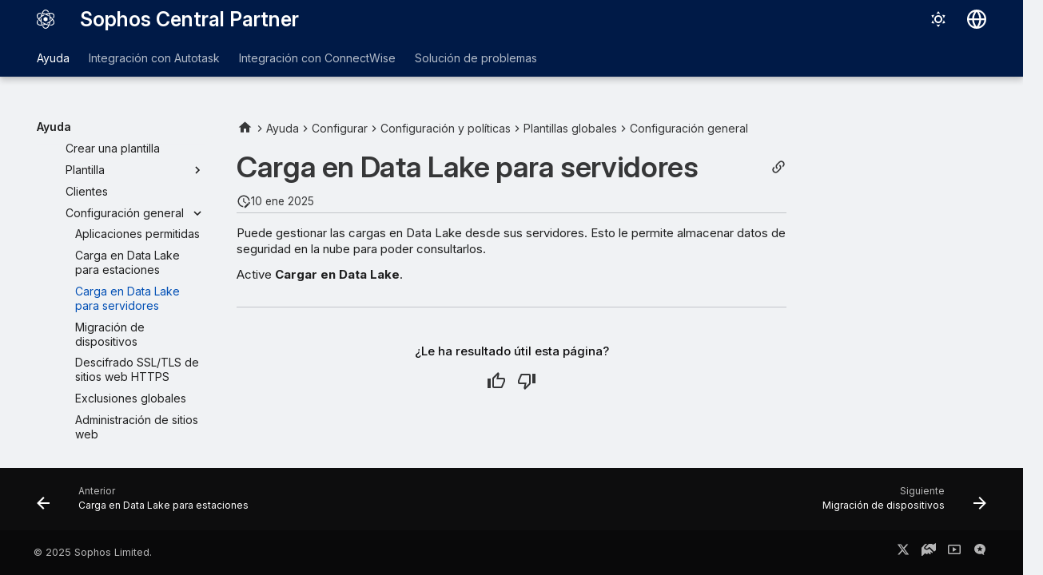

--- FILE ---
content_type: text/html
request_url: https://docs.sophos.com/central/partner/help/es-es/Help/SettingsAndPolicies/GlobalTemplates/GlobalSettings/DataLakeServer/index.html
body_size: 616
content:
<!doctype html><html lang="en"><head> <meta charset="utf-8"> <title>Redirecting...</title> <link rel="canonical" href="../../../../Configure/SettingsAndPolicies/GlobalTemplates/GeneralSettings/DataLakeServer/"> <meta name="robots" content="noindex"> <script>var anchor=window.location.hash.substr(1);location.href="../../../../Configure/SettingsAndPolicies/GlobalTemplates/GeneralSettings/DataLakeServer/"+(anchor?"#"+anchor:"");</script> <meta http-equiv="refresh" content="0; url=../../../../Configure/SettingsAndPolicies/GlobalTemplates/GeneralSettings/DataLakeServer/"></head><body>Redirecting...</body></html>


--- FILE ---
content_type: text/html
request_url: https://docs.sophos.com/central/partner/help/es-es/Help/Configure/SettingsAndPolicies/GlobalTemplates/GeneralSettings/DataLakeServer/index.html
body_size: 11301
content:
<!doctype html><html lang=es class=no-js> <head><script type=text/javascript src=https://static.cloud.coveo.com/coveo.analytics.js/2/coveoua.js></script><script type=module src=https://static.cloud.coveo.com/atomic/v3.20/atomic.esm.js></script><link rel=stylesheet href=https://static.cloud.coveo.com/atomic/v3.20/themes/coveo.css><script type=text/javascript>function searchAllContent(){const baseURL='https://support.sophos.com/support/s/support-community-search';const urlParams=window.location.hash;window.open(`${baseURL}${urlParams}`,'_blank');}</script><script type=module>import{buildRedirectionTrigger,loadAdvancedSearchQueryActions}from'https://static.cloud.coveo.com/headless/v3/headless.esm.js';async function fetchCoveoCredentials(){const url=new URL(window.location.href);const json_url=url.protocol+'//'+url.host+'/assets/coveo/data.json';const orgId=sessionStorage.getItem('coveoOrganizationId');if(orgId===null||orgId==='undefined'){const response=await fetch(json_url);if(!response.ok){console.error('Error fetching Coveo API credentials:',response.error);}
const json=await response.json();sessionStorage.setItem('coveoAccessToken',json.accessToken);sessionStorage.setItem('coveoOrganizationId',json.organizationId);}}
async function initializeStandaloneSearchBox(){await customElements.whenDefined('atomic-search-interface');const searchInterfaceStandaloneBox=document.querySelector('#coveo-atomic-search-standalone-box');await searchInterfaceStandaloneBox.initialize({accessToken:sessionStorage.getItem('coveoAccessToken'),organizationId:sessionStorage.getItem('coveoOrganizationId'),analytics:{analyticsMode:'legacy'}});searchInterfaceStandaloneBox.language='es';}
async function initializeSearchPage(searchInterface){await searchInterface.initialize({accessToken:sessionStorage.getItem('coveoAccessToken'),organizationId:sessionStorage.getItem('coveoOrganizationId'),analytics:{analyticsMode:'legacy'}});searchInterface.language='es';const engine=searchInterface.engine;const controller=buildRedirectionTrigger(engine);controller.subscribe(()=>{const{redirectTo}=controller.state;if(redirectTo){window.location.replace(redirectTo);}});const updateAdvancedSearchQueriesAction=loadAdvancedSearchQueryActions(engine).updateAdvancedSearchQueries({aq:'@uri="https://docs.sophos.com/central/partner/help/es-es/"'});engine.dispatch(updateAdvancedSearchQueriesAction);searchInterface.executeFirstSearch();}
(async()=>{await customElements.whenDefined('atomic-search-interface');await fetchCoveoCredentials();await initializeStandaloneSearchBox();const searchInterface=document.querySelector('#coveo-atomic-search');if(searchInterface!==null){await initializeSearchPage(searchInterface);document.querySelector('.md-top').style.display='none';}
coveoua("init",sessionStorage.getItem('coveoAccessToken'),"https://"+sessionStorage.getItem('coveoOrganizationId')+".analytics.org.coveo.com");coveoua("send","view",{contentIdKey:"@clickableuri",contentIdValue:window.location.href,});})();</script><link rel=preconnect href=https://fonts.googleapis.com><link rel=preconnect href=https://fonts.gstatic.com crossorigin><link href="https://fonts.googleapis.com/css2?family=Inter:opsz,wght@14..32,400..700&display=swap" rel=stylesheet><script type=text/javascript>
    (function(c,l,a,r,i,t,y){
        c[a]=c[a]||function(){(c[a].q=c[a].q||[]).push(arguments)};
        t=l.createElement(r);t.async=1;t.src="https://www.clarity.ms/tag/"+i;
        y=l.getElementsByTagName(r)[0];y.parentNode.insertBefore(t,y);
    })(window, document, "clarity", "script", "nfhqssysry");
</script><script>(function(w,d,s,l,i){w[l]=w[l]||[];w[l].push({'gtm.start':
new Date().getTime(),event:'gtm.js'});var f=d.getElementsByTagName(s)[0],
j=d.createElement(s),dl=l!='dataLayer'?'&l='+l:'';j.async=true;j.src=
'https://www.googletagmanager.com/gtm.js?id='+i+dl;f.parentNode.insertBefore(j,f);
})(window,document,'script','dataLayer','GTM-TW8W88B');</script><link href=https://cdn.jsdelivr.net/npm/bootstrap@5.2.0/dist/css/bootstrap.min.css rel=stylesheet integrity=sha384-gH2yIJqKdNHPEq0n4Mqa/HGKIhSkIHeL5AyhkYV8i59U5AR6csBvApHHNl/vI1Bx crossorigin=anonymous><meta charset=utf-8><meta name=viewport content="width=device-width,initial-scale=1"><meta name=description content="Puede gestionar las cargas en Data Lake desde sus servidores. Esto le permite almacenar datos de seguridad en la nube para poder consultarlos."><meta name=author content="Sophos Ltd."><link href=https://docs.sophos.com/central/partner/help/es-es/Help/Configure/SettingsAndPolicies/GlobalTemplates/GeneralSettings/DataLakeServer/ rel=canonical><link href=../DataLakeEndpoint/ rel=prev><link href=../DeviceMigration/ rel=next><link rel=icon href=../../../../../../assets/images/sophos/sophosfavicon.ico><meta name=generator content="mkdocs-1.6.1, mkdocs-material-9.6.21+insiders-4.53.17"><title>Carga en Data Lake para servidores - Sophos Central Partner</title><link rel=stylesheet href=../../../../../../assets/stylesheets/main.7d528353.min.css><link rel=stylesheet href=../../../../../../assets/stylesheets/palette.ab4e12ef.min.css><link rel=preconnect href=https://fonts.gstatic.com crossorigin><link rel=stylesheet href="https://fonts.googleapis.com/css?family=Roboto:300,300i,400,400i,700,700i%7CRoboto+Mono:400,400i,700,700i&display=fallback"><style>:root{--md-text-font:"Roboto";--md-code-font:"Roboto Mono"}</style><link rel=stylesheet href=../../../../../../assets/stylesheets/sophos/sophos.css><script>__md_scope=new URL("../../../../../..",location),__md_hash=e=>[...e].reduce(((e,_)=>(e<<5)-e+_.charCodeAt(0)),0),__md_get=(e,_=localStorage,t=__md_scope)=>JSON.parse(_.getItem(t.pathname+"."+e)),__md_set=(e,_,t=localStorage,a=__md_scope)=>{try{t.setItem(a.pathname+"."+e,JSON.stringify(_))}catch(e){}}</script><script id=__analytics>function __md_analytics(){function e(){dataLayer.push(arguments)}window.dataLayer=window.dataLayer||[],e("js",new Date),e("config","UA-737537-1"),document.addEventListener("DOMContentLoaded",(function(){document.forms.search&&document.forms.search.query.addEventListener("blur",(function(){this.value&&e("event","search",{search_term:this.value})}));document$.subscribe((function(){var t=document.forms.feedback;if(void 0!==t)for(var a of t.querySelectorAll("[type=submit]"))a.addEventListener("click",(function(a){a.preventDefault();var n=document.location.pathname,d=this.getAttribute("data-md-value");e("event","feedback",{page:n,data:d}),t.firstElementChild.disabled=!0;var r=t.querySelector(".md-feedback__note [data-md-value='"+d+"']");r&&(r.hidden=!1)})),t.hidden=!1})),location$.subscribe((function(t){e("config","UA-737537-1",{page_path:t.pathname})}))}));var t=document.createElement("script");t.async=!0,t.src="https://www.googletagmanager.com/gtag/js?id=UA-737537-1",document.getElementById("__analytics").insertAdjacentElement("afterEnd",t)}</script><script>"undefined"!=typeof __md_analytics&&__md_analytics()</script><style>
        .md-source-icon {
            display: none;
        }

        .dismiss-button {
            background-color: transparent;
            border: none;
            color: white;
            margin-left: 10px;
            cursor: pointer;
            font-weight: normal;
            text-decoration: underline;
        }
    </style><meta property=og:type content=website><meta property=og:title content="Carga en Data Lake para servidores - Sophos Central Partner"><meta property=og:description content="Puede gestionar las cargas en Data Lake desde sus servidores. Esto le permite almacenar datos de seguridad en la nube para poder consultarlos."><meta property=og:image content=https://docs.sophos.com/central/partner/help/es-es/assets/images/social/Help/Configure/SettingsAndPolicies/GlobalTemplates/GeneralSettings/DataLakeServer.png><meta property=og:image:type content=image/png><meta property=og:image:width content=1200><meta property=og:image:height content=630><meta content=https://docs.sophos.com/central/partner/help/es-es/Help/Configure/SettingsAndPolicies/GlobalTemplates/GeneralSettings/DataLakeServer/ property=og:url><meta property=twitter:card content=summary_large_image><meta property=twitter:title content="Carga en Data Lake para servidores - Sophos Central Partner"><meta property=twitter:description content="Puede gestionar las cargas en Data Lake desde sus servidores. Esto le permite almacenar datos de seguridad en la nube para poder consultarlos."><meta property=twitter:image content=https://docs.sophos.com/central/partner/help/es-es/assets/images/social/Help/Configure/SettingsAndPolicies/GlobalTemplates/GeneralSettings/DataLakeServer.png></head> <body dir=ltr data-md-color-scheme=sophosLight data-md-color-primary=indigo data-md-color-accent=indigo> <noscript><iframe src="https://www.googletagmanager.com/ns.html?id=GTM-TW8W88B" height=0 width=0 style=display:none;visibility:hidden></iframe></noscript> <input class=md-toggle data-md-toggle=drawer type=checkbox id=__drawer autocomplete=off> <input class=md-toggle data-md-toggle=search type=checkbox id=__search autocomplete=off> <label class=md-overlay for=__drawer></label> <div data-md-component=skip> <a href=#carga-en-data-lake-para-servidores class=md-skip> Saltar al contenido </a> </div> <header class="md-header md-header--shadow md-header--lifted" data-md-component=header> <nav class="md-header__inner md-grid" aria-label=Encabezado> <a href=../../../../../.. title="Sophos Central Partner" class="md-header__button md-logo" aria-label="Sophos Central Partner" data-md-component=logo> <img src=../../../../../../assets/images/sophos/central.svg alt=logo> </a> <label class="md-header__button md-icon" for=__drawer> <svg xmlns=http://www.w3.org/2000/svg viewbox="0 0 24 24"><path d="M3 6h18v2H3zm0 5h18v2H3zm0 5h18v2H3z"/></svg> </label> <div class=md-header__title data-md-component=header-title> <div class=md-header__ellipsis> <div class=md-header__topic> <span class=md-ellipsis> Sophos Central Partner </span> </div> <div class=md-header__topic data-md-component=header-topic> <span class=md-ellipsis> Carga en Data Lake para servidores </span> </div> </div> </div> <form class=md-header__option data-md-component=palette> <input class=md-option data-md-color-media="(prefers-color-scheme: light)" data-md-color-scheme=sophosLight data-md-color-primary=indigo data-md-color-accent=indigo aria-label="Cambiar al modo oscuro" type=radio name=__palette id=__palette_0> <label class="md-header__button md-icon" title="Cambiar al modo oscuro" for=__palette_1 hidden> <svg xmlns=http://www.w3.org/2000/svg viewbox="0 0 24 24"><path d="M12 7a5 5 0 0 1 5 5 5 5 0 0 1-5 5 5 5 0 0 1-5-5 5 5 0 0 1 5-5m0 2a3 3 0 0 0-3 3 3 3 0 0 0 3 3 3 3 0 0 0 3-3 3 3 0 0 0-3-3m0-7 2.39 3.42C13.65 5.15 12.84 5 12 5s-1.65.15-2.39.42zM3.34 7l4.16-.35A7.2 7.2 0 0 0 5.94 8.5c-.44.74-.69 1.5-.83 2.29zm.02 10 1.76-3.77a7.131 7.131 0 0 0 2.38 4.14zM20.65 7l-1.77 3.79a7.02 7.02 0 0 0-2.38-4.15zm-.01 10-4.14.36c.59-.51 1.12-1.14 1.54-1.86.42-.73.69-1.5.83-2.29zM12 22l-2.41-3.44c.74.27 1.55.44 2.41.44.82 0 1.63-.17 2.37-.44z"/></svg> </label> <input class=md-option data-md-color-media="(prefers-color-scheme: dark)" data-md-color-scheme=sophosDark data-md-color-primary=blue data-md-color-accent=blue aria-label="Cambiar al modo claro" type=radio name=__palette id=__palette_1> <label class="md-header__button md-icon" title="Cambiar al modo claro" for=__palette_0 hidden> <svg xmlns=http://www.w3.org/2000/svg viewbox="0 0 24 24"><path d="m17.75 4.09-2.53 1.94.91 3.06-2.63-1.81-2.63 1.81.91-3.06-2.53-1.94L12.44 4l1.06-3 1.06 3zm3.5 6.91-1.64 1.25.59 1.98-1.7-1.17-1.7 1.17.59-1.98L15.75 11l2.06-.05L18.5 9l.69 1.95zm-2.28 4.95c.83-.08 1.72 1.1 1.19 1.85-.32.45-.66.87-1.08 1.27C15.17 23 8.84 23 4.94 19.07c-3.91-3.9-3.91-10.24 0-14.14.4-.4.82-.76 1.27-1.08.75-.53 1.93.36 1.85 1.19-.27 2.86.69 5.83 2.89 8.02a9.96 9.96 0 0 0 8.02 2.89m-1.64 2.02a12.08 12.08 0 0 1-7.8-3.47c-2.17-2.19-3.33-5-3.49-7.82-2.81 3.14-2.7 7.96.31 10.98 3.02 3.01 7.84 3.12 10.98.31"/></svg> </label> </form> <script>var palette=__md_get("__palette");if(palette&&palette.color){if("(prefers-color-scheme)"===palette.color.media){var media=matchMedia("(prefers-color-scheme: light)"),input=document.querySelector(media.matches?"[data-md-color-media='(prefers-color-scheme: light)']":"[data-md-color-media='(prefers-color-scheme: dark)']");palette.color.media=input.getAttribute("data-md-color-media"),palette.color.scheme=input.getAttribute("data-md-color-scheme"),palette.color.primary=input.getAttribute("data-md-color-primary"),palette.color.accent=input.getAttribute("data-md-color-accent")}for(var[key,value]of Object.entries(palette.color))document.body.setAttribute("data-md-color-"+key,value)}</script> <div class=md-header__option> <div class=md-select> <button class="md-header__button md-icon" aria-label="Seleccionar idioma"> <svg xmlns=http://www.w3.org/2000/svg viewbox="0 0 16 16"><path d="M8 0a8 8 0 1 1 0 16A8 8 0 0 1 8 0M5.78 8.75a9.64 9.64 0 0 0 1.363 4.177q.383.64.857 1.215c.245-.296.551-.705.857-1.215A9.64 9.64 0 0 0 10.22 8.75Zm4.44-1.5a9.64 9.64 0 0 0-1.363-4.177c-.307-.51-.612-.919-.857-1.215a10 10 0 0 0-.857 1.215A9.64 9.64 0 0 0 5.78 7.25Zm-5.944 1.5H1.543a6.51 6.51 0 0 0 4.666 5.5q-.184-.271-.352-.552c-.715-1.192-1.437-2.874-1.581-4.948m-2.733-1.5h2.733c.144-2.074.866-3.756 1.58-4.948q.18-.295.353-.552a6.51 6.51 0 0 0-4.666 5.5m10.181 1.5c-.144 2.074-.866 3.756-1.58 4.948q-.18.296-.353.552a6.51 6.51 0 0 0 4.666-5.5Zm2.733-1.5a6.51 6.51 0 0 0-4.666-5.5q.184.272.353.552c.714 1.192 1.436 2.874 1.58 4.948Z"/></svg> </button> <div class=md-select__inner> <ul class=md-select__list> <li class=md-select__item> <a href="https://docs.sophos.com/central/partner/help/de-de/index.html?contextId=data-lake-server" hreflang=de class=md-select__link> Deutsch </a> </li> <li class=md-select__item> <a href="https://docs.sophos.com/central/partner/help/en-us/index.html?contextId=data-lake-server" hreflang=en class=md-select__link> English </a> </li> <li class=md-select__item> <a href="https://docs.sophos.com/central/partner/help/es-es/index.html?contextId=data-lake-server" hreflang=es class=md-select__link> Español </a> </li> <li class=md-select__item> <a href="https://docs.sophos.com/central/partner/help/fr-fr/index.html?contextId=data-lake-server" hreflang=fr class=md-select__link> Français </a> </li> <li class=md-select__item> <a href="https://docs.sophos.com/central/partner/help/it-it/index.html?contextId=data-lake-server" hreflang=it class=md-select__link> Italiano </a> </li> <li class=md-select__item> <a href="https://docs.sophos.com/central/partner/help/ja-jp/index.html?contextId=data-lake-server" hreflang=ja class=md-select__link> 日本語 </a> </li> <li class=md-select__item> <a href="https://docs.sophos.com/central/partner/help/ko-kr/index.html?contextId=data-lake-server" hreflang=kr class=md-select__link> 한국어 </a> </li> <li class=md-select__item> <a href="https://docs.sophos.com/central/partner/help/pt-br/index.html?contextId=data-lake-server" hreflang=pt-BR class=md-select__link> Português (Brasil) </a> </li> <li class=md-select__item> <a href="https://docs.sophos.com/central/partner/help/zh-tw/index.html?contextId=data-lake-server" hreflang=zh-TW class=md-select__link> 中文（繁體） </a> </li> </ul> </div> </div> </div> <div class=sophos-search> <atomic-search-interface id=coveo-atomic-search-standalone-box search-hub=documentation> <atomic-search-box redirection-url=../../../../../../search/index.html> </atomic-search-box> </atomic-search-interface> </div> </nav> <nav class=md-tabs aria-label=Pestañas data-md-component=tabs> <div class=md-grid> <ul class=md-tabs__list> <li class="md-tabs__item md-tabs__item--active"> <a href=../../../../../ class=md-tabs__link> Ayuda </a> </li> <li class=md-tabs__item> <a href=../../../../../../AutotaskIntegration/ class=md-tabs__link> Integración con Autotask </a> </li> <li class=md-tabs__item> <a href=../../../../../../ConnectWiseIntegration/ class=md-tabs__link> Integración con ConnectWise </a> </li> <li class=md-tabs__item> <a href=../../../../../../Troubleshooting/ class=md-tabs__link> Solución de problemas </a> </li> </ul> </div> </nav> </header> <div class=md-container data-md-component=container> <main class=md-main data-md-component=main> <div class="md-main__inner md-grid"> <div class="md-sidebar md-sidebar--primary" data-md-component=sidebar data-md-type=navigation> <div class=md-sidebar__scrollwrap> <div class=md-sidebar__inner> <nav class="md-nav md-nav--primary md-nav--lifted" aria-label=Navegación data-md-level=0> <label class=md-nav__title for=__drawer> <a href=../../../../../.. title="Sophos Central Partner" class="md-nav__button md-logo" aria-label="Sophos Central Partner" data-md-component=logo> <img src=../../../../../../assets/images/sophos/central.svg alt=logo> </a> Sophos Central Partner </label> <ul class=md-nav__list data-md-scrollfix> <li class="md-nav__item md-nav__item--active md-nav__item--section md-nav__item--nested"> <input class="md-nav__toggle md-toggle " type=checkbox id=__nav_1 checked> <div class="md-nav__link md-nav__container"> <a href=../../../../../ class="md-nav__link "> <span class=md-ellipsis> Ayuda </span> </a> <label class="md-nav__link " for=__nav_1 id=__nav_1_label tabindex> <span class="md-nav__icon md-icon"></span> </label> </div> <nav class=md-nav data-md-level=1 aria-labelledby=__nav_1_label aria-expanded=true> <label class=md-nav__title for=__nav_1> <span class="md-nav__icon md-icon"></span> Ayuda </label> <ul class=md-nav__list data-md-scrollfix> <li class=md-nav__item> <a href=../../../../../Dashboard/ class=md-nav__link> <span class=md-ellipsis> Panel de control </span> </a> </li> <li class="md-nav__item md-nav__item--pruned md-nav__item--nested"> <a href=../../../../../ManageDashboards/ class=md-nav__link> <span class=md-ellipsis> Gestionar los paneles de control </span> <span class="md-nav__icon md-icon"></span> </a> </li> <li class=md-nav__item> <a href=../../../../../Alerts/ class=md-nav__link> <span class=md-ellipsis> Alertas </span> </a> </li> <li class=md-nav__item> <a href=../../../../../AttackDetails/ class=md-nav__link> <span class=md-ellipsis> Detalles del ataque </span> </a> </li> <li class="md-nav__item md-nav__item--pruned md-nav__item--nested"> <a href=../../../../../MyBusiness/ class=md-nav__link> <span class=md-ellipsis> Mi negocio </span> <span class="md-nav__icon md-icon"></span> </a> </li> <li class="md-nav__item md-nav__item--pruned md-nav__item--nested"> <a href=../../../../../Logs/ class=md-nav__link> <span class=md-ellipsis> Registros </span> <span class="md-nav__icon md-icon"></span> </a> </li> <li class="md-nav__item md-nav__item--active md-nav__item--nested"> <input class="md-nav__toggle md-toggle " type=checkbox id=__nav_1_8 checked> <div class="md-nav__link md-nav__container"> <a href=../../../../ class="md-nav__link "> <span class=md-ellipsis> Configurar </span> </a> <label class="md-nav__link " for=__nav_1_8 id=__nav_1_8_label tabindex=0> <span class="md-nav__icon md-icon"></span> </label> </div> <nav class=md-nav data-md-level=2 aria-labelledby=__nav_1_8_label aria-expanded=true> <label class=md-nav__title for=__nav_1_8> <span class="md-nav__icon md-icon"></span> Configurar </label> <ul class=md-nav__list data-md-scrollfix> <li class="md-nav__item md-nav__item--pruned md-nav__item--nested"> <a href=../../../../Installers/ class=md-nav__link> <span class=md-ellipsis> Instaladores </span> <span class="md-nav__icon md-icon"></span> </a> </li> <li class="md-nav__item md-nav__item--active md-nav__item--nested"> <input class="md-nav__toggle md-toggle " type=checkbox id=__nav_1_8_3 checked> <div class="md-nav__link md-nav__container"> <a href=../../../ class="md-nav__link "> <span class=md-ellipsis> Configuración y políticas </span> </a> <label class="md-nav__link " for=__nav_1_8_3 id=__nav_1_8_3_label tabindex=0> <span class="md-nav__icon md-icon"></span> </label> </div> <nav class=md-nav data-md-level=3 aria-labelledby=__nav_1_8_3_label aria-expanded=true> <label class=md-nav__title for=__nav_1_8_3> <span class="md-nav__icon md-icon"></span> Configuración y políticas </label> <ul class=md-nav__list data-md-scrollfix> <li class="md-nav__item md-nav__item--pruned md-nav__item--nested"> <a href=../../../Administrators/ class=md-nav__link> <span class=md-ellipsis> Administradores </span> <span class="md-nav__icon md-icon"></span> </a> </li> <li class=md-nav__item> <a href=../../../Manage_Login_Settings/ class=md-nav__link> <span class=md-ellipsis> Administrar autenticación multifactor </span> </a> </li> <li class="md-nav__item md-nav__item--pruned md-nav__item--nested"> <a href=../../../SophosSignin/ class=md-nav__link> <span class=md-ellipsis> Configuración de inicio de sesión de Sophos </span> <span class="md-nav__icon md-icon"></span> </a> </li> <li class="md-nav__item md-nav__item--pruned md-nav__item--nested"> <a href=../../../ConfigureEmailAlerts/ class=md-nav__link> <span class=md-ellipsis> Configurar alertas por correo electrónico </span> <span class="md-nav__icon md-icon"></span> </a> </li> <li class=md-nav__item> <a href=../../../AdministerMFA/ class=md-nav__link> <span class=md-ellipsis> Administrador MFA </span> </a> </li> <li class=md-nav__item> <a href=../../../APICredentials/ class=md-nav__link> <span class=md-ellipsis> Administración de credenciales de API </span> </a> </li> <li class=md-nav__item> <a href=../../../PSAIntegration/ class=md-nav__link> <span class=md-ellipsis> Integración de PSA </span> </a> </li> <li class=md-nav__item> <a href=../../../ConfigureAPIAlerts/ class=md-nav__link> <span class=md-ellipsis> Configurar reglas de alertas de PSA </span> </a> </li> <li class="md-nav__item md-nav__item--active md-nav__item--nested"> <input class="md-nav__toggle md-toggle " type=checkbox id=__nav_1_8_3_10 checked> <div class="md-nav__link md-nav__container"> <a href=../../ class="md-nav__link "> <span class=md-ellipsis> Plantillas globales </span> </a> <label class="md-nav__link " for=__nav_1_8_3_10 id=__nav_1_8_3_10_label tabindex=0> <span class="md-nav__icon md-icon"></span> </label> </div> <nav class=md-nav data-md-level=4 aria-labelledby=__nav_1_8_3_10_label aria-expanded=true> <label class=md-nav__title for=__nav_1_8_3_10> <span class="md-nav__icon md-icon"></span> Plantillas globales </label> <ul class=md-nav__list data-md-scrollfix> <li class=md-nav__item> <a href=../../CreateTemplate/ class=md-nav__link> <span class=md-ellipsis> Crear una plantilla </span> </a> </li> <li class="md-nav__item md-nav__item--pruned md-nav__item--nested"> <a href=../../Template/ class=md-nav__link> <span class=md-ellipsis> Plantilla </span> <span class="md-nav__icon md-icon"></span> </a> </li> <li class=md-nav__item> <a href=../../Customers/ class=md-nav__link> <span class=md-ellipsis> Clientes </span> </a> </li> <li class="md-nav__item md-nav__item--active md-nav__item--nested"> <input class="md-nav__toggle md-toggle " type=checkbox id=__nav_1_8_3_10_5 checked> <div class="md-nav__link md-nav__container"> <a href=../ class="md-nav__link "> <span class=md-ellipsis> Configuración general </span> </a> <label class="md-nav__link " for=__nav_1_8_3_10_5 id=__nav_1_8_3_10_5_label tabindex=0> <span class="md-nav__icon md-icon"></span> </label> </div> <nav class=md-nav data-md-level=5 aria-labelledby=__nav_1_8_3_10_5_label aria-expanded=true> <label class=md-nav__title for=__nav_1_8_3_10_5> <span class="md-nav__icon md-icon"></span> Configuración general </label> <ul class=md-nav__list data-md-scrollfix> <li class=md-nav__item> <a href=../AllowedApplications/ class=md-nav__link> <span class=md-ellipsis> Aplicaciones permitidas </span> </a> </li> <li class=md-nav__item> <a href=../DataLakeEndpoint/ class=md-nav__link> <span class=md-ellipsis> Carga en Data Lake para estaciones </span> </a> </li> <li class="md-nav__item md-nav__item--active"> <input class="md-nav__toggle md-toggle" type=checkbox id=__toc> <a href=./ class="md-nav__link md-nav__link--active"> <span class=md-ellipsis> Carga en Data Lake para servidores </span> </a> </li> <li class=md-nav__item> <a href=../DeviceMigration/ class=md-nav__link> <span class=md-ellipsis> Migración de dispositivos </span> </a> </li> <li class=md-nav__item> <a href=../DecryptHTTPS/ class=md-nav__link> <span class=md-ellipsis> Descifrado SSL/TLS de sitios web HTTPS </span> </a> </li> <li class=md-nav__item> <a href=../ScanningExclusions/ class=md-nav__link> <span class=md-ellipsis> Exclusiones globales </span> </a> </li> <li class=md-nav__item> <a href=../ConfigureWebsiteList/ class=md-nav__link> <span class=md-ellipsis> Administración de sitios web </span> </a> </li> </ul> </nav> </li> <li class="md-nav__item md-nav__item--pruned md-nav__item--nested"> <a href=../../BasePolicies/ class=md-nav__link> <span class=md-ellipsis> Políticas base </span> <span class="md-nav__icon md-icon"></span> </a> </li> </ul> </nav> </li> <li class=md-nav__item> <a href=../../../FirewallTemplates/ class=md-nav__link> <span class=md-ellipsis> Plantillas de firewall </span> </a> </li> </ul> </nav> </li> </ul> </nav> </li> <li class=md-nav__item> <a href=../../../../../ManagedCustomerOrders/ class=md-nav__link> <span class=md-ellipsis> Pedidos de clientes administrados </span> </a> </li> <li class="md-nav__item md-nav__item--pruned md-nav__item--nested"> <a href=../../../../../AccountDetails/ class=md-nav__link> <span class=md-ellipsis> Datos de la cuenta </span> <span class="md-nav__icon md-icon"></span> </a> </li> <li class="md-nav__item md-nav__item--pruned md-nav__item--nested"> <a href=../../../../../MDR/ class=md-nav__link> <span class=md-ellipsis> MDR </span> <span class="md-nav__icon md-icon"></span> </a> </li> <li class=md-nav__item> <a href=../../../../../HelpandGuide/ class=md-nav__link> <span class=md-ellipsis> Ayuda y asesoramiento </span> </a> </li> <li class=md-nav__item> <a href=../../../../../GlobalNews/ class=md-nav__link> <span class=md-ellipsis> Noticias de seguridad globales </span> </a> </li> <li class=md-nav__item> <a href=../../../../../SupportedBrowsers/ class=md-nav__link> <span class=md-ellipsis> Navegadores de Internet compatibles </span> </a> </li> <li class=md-nav__item> <a href=../../../../../Technical_support/ class=md-nav__link> <span class=md-ellipsis> Obtener más ayuda </span> </a> </li> <li class=md-nav__item> <a href=../../../../../PartnerNewLook/ class=md-nav__link> <span class=md-ellipsis> El nuevo diseño de Sophos Central Partner </span> </a> </li> <li class=md-nav__item> <a href=../../../../../Legal_notices/ class=md-nav__link> <span class=md-ellipsis> Aviso legal </span> </a> </li> </ul> </nav> </li> <li class="md-nav__item md-nav__item--pruned md-nav__item--nested"> <a href=../../../../../../AutotaskIntegration/ class=md-nav__link> <span class=md-ellipsis> Integración con Autotask </span> <span class="md-nav__icon md-icon"></span> </a> </li> <li class="md-nav__item md-nav__item--pruned md-nav__item--nested"> <a href=../../../../../../ConnectWiseIntegration/ class=md-nav__link> <span class=md-ellipsis> Integración con ConnectWise </span> <span class="md-nav__icon md-icon"></span> </a> </li> <li class="md-nav__item md-nav__item--pruned md-nav__item--nested"> <a href=../../../../../../Troubleshooting/ class=md-nav__link> <span class=md-ellipsis> Solución de problemas </span> <span class="md-nav__icon md-icon"></span> </a> </li> </ul> </nav> </div> </div> </div> <div class="md-sidebar md-sidebar--secondary" data-md-component=sidebar data-md-type=toc> <div class=md-sidebar__scrollwrap> <div class=md-sidebar__inner> <nav class="md-nav md-nav--secondary" aria-label="En esta página"> </nav> </div> </div> </div> <div class=md-content data-md-component=content> <nav class=md-path aria-label=Navegación> <ol class=md-path__list> <li class=md-path__item> <a href=../../../../../.. title="Sophos Central Partner" class="md-path__link md-typeset"> <span class="twemoji md-ellipsis"><svg xmlns=http://www.w3.org/2000/svg viewbox="0 0 24 24"><path d="M10 20v-6h4v6h5v-8h3L12 3 2 12h3v8z"/></svg></span> </a> </li> <li class=md-path__item> <a href=../../../../../ class=md-path__link> <span class=md-ellipsis> Ayuda </span> </a> </li> <li class=md-path__item> <a href=../../../../ class=md-path__link> <span class=md-ellipsis> Configurar </span> </a> </li> <li class=md-path__item> <a href=../../../ class=md-path__link> <span class=md-ellipsis> Configuración y políticas </span> </a> </li> <li class=md-path__item> <a href=../../ class=md-path__link> <span class=md-ellipsis> Plantillas globales </span> </a> </li> <li class=md-path__item> <a href=../ class=md-path__link> <span class=md-ellipsis> Configuración general </span> </a> </li> </ol> </nav> <article class="md-content__inner md-typeset"> <button type=button class="md-content__button md-icon button--share" data-bs-toggle=modal data-bs-target=#showPermalink title="Mostrar enlace permanente"> <span class=twemoji><svg xmlns=http://www.w3.org/2000/svg viewbox="0 0 24 24"><path d="M10.59 13.41c.41.39.41 1.03 0 1.42-.39.39-1.03.39-1.42 0a5.003 5.003 0 0 1 0-7.07l3.54-3.54a5.003 5.003 0 0 1 7.07 0 5.003 5.003 0 0 1 0 7.07l-1.49 1.49c.01-.82-.12-1.64-.4-2.42l.47-.48a2.98 2.98 0 0 0 0-4.24 2.98 2.98 0 0 0-4.24 0l-3.53 3.53a2.98 2.98 0 0 0 0 4.24m2.82-4.24c.39-.39 1.03-.39 1.42 0a5.003 5.003 0 0 1 0 7.07l-3.54 3.54a5.003 5.003 0 0 1-7.07 0 5.003 5.003 0 0 1 0-7.07l1.49-1.49c-.01.82.12 1.64.4 2.43l-.47.47a2.98 2.98 0 0 0 0 4.24 2.98 2.98 0 0 0 4.24 0l3.53-3.53a2.98 2.98 0 0 0 0-4.24.973.973 0 0 1 0-1.42"/></svg></span> </button> <div class="modal fade modal--sophos" id=showPermalink tabindex=-1> <div class="modal-dialog modal-xl"> <div class=modal-content> <div class=modal-header> <p class="modal-title fs-6">Enlace permanente de la página</p> <button type=button class=btn-close data-bs-dismiss=modal title aria-label></button> </div> <div class=modal-body> <p>Utilice siempre el siguiente enlace permanente cuando haga referencia a esta página. No se modificará en futuras versiones de la ayuda.</p> <p> <span id=showPermalinkUrl class=font-monospace>https://docs.sophos.com/central/partner/help/es-es/index.html?contextId=data-lake-server</span> <span> <button id=showPermalinkCopyButton type=button class="md-header__button md-icon" title="Copiar enlace al portapapeles"> <span class=twemoji><svg xmlns=http://www.w3.org/2000/svg viewbox="0 0 24 24"><path d="M19 21H8V7h11m0-2H8a2 2 0 0 0-2 2v14a2 2 0 0 0 2 2h11a2 2 0 0 0 2-2V7a2 2 0 0 0-2-2m-3-4H4a2 2 0 0 0-2 2v14h2V3h12z"/></svg></span> </button> </span> </p> <p id=showPermalinkError class=text-danger style=display:none>El navegador no permite copiar el enlace en el portapapeles. Cópielo manualmente.</p> </div> </div> </div> </div> <script type=text/javascript>
            function copyToClipboard(text) {
                navigator.clipboard
                    .writeText(text)
                    .then(() => {
                        // copy to clipboard was successful
                    })
                    .catch(() => {
                        document.getElementById("showPermalinkError").style.display = "inherit";
                    });
            }

            document.getElementById("showPermalinkCopyButton").addEventListener('click', (event) => {
                copyToClipboard(document.getElementById("showPermalinkUrl").innerHTML);
            });
            document.getElementById("showPermalink").addEventListener('hidden.bs.modal', event => {
                document.getElementById("showPermalinkError").style.display = "none";
            })
        </script> <h1 id=carga-en-data-lake-para-servidores>Carga en Data Lake para servidores</h1><aside class=md-source-file> <span class=md-source-file__fact> <span class=md-icon title="Última actualización"> <svg xmlns=http://www.w3.org/2000/svg viewbox="0 0 24 24"><path d="M21 13.1c-.1 0-.3.1-.4.2l-1 1 2.1 2.1 1-1c.2-.2.2-.6 0-.8l-1.3-1.3c-.1-.1-.2-.2-.4-.2m-1.9 1.8-6.1 6V23h2.1l6.1-6.1zM12.5 7v5.2l4 2.4-1 1L11 13V7zM11 21.9c-5.1-.5-9-4.8-9-9.9C2 6.5 6.5 2 12 2c5.3 0 9.6 4.1 10 9.3-.3-.1-.6-.2-1-.2s-.7.1-1 .2C19.6 7.2 16.2 4 12 4c-4.4 0-8 3.6-8 8 0 4.1 3.1 7.5 7.1 7.9l-.1.2z"/></svg> </span> <span class=git-revision-date-sophos>10 ene 2025</span> </span> </aside> <p>Puede gestionar las cargas en Data Lake desde sus servidores. Esto le permite almacenar datos de seguridad en la nube para poder consultarlos.</p> <p>Active <strong>Cargar en Data Lake</strong>.</p> <form class="md-feedback print-site-plugin-ignore" name=feedback hidden> <fieldset> <legend class=md-feedback__title> ¿Le ha resultado útil esta página? </legend> <div class=md-feedback__inner> <div class=md-feedback__list> <button class="md-feedback__icon md-icon" type=submit title="Esta página ha sido útil" data-md-value=1> <svg xmlns=http://www.w3.org/2000/svg viewbox="0 0 24 24"><path d="M5 9v12H1V9zm4 12a2 2 0 0 1-2-2V9c0-.55.22-1.05.59-1.41L14.17 1l1.06 1.06c.27.27.44.64.44 1.05l-.03.32L14.69 8H21a2 2 0 0 1 2 2v2c0 .26-.05.5-.14.73l-3.02 7.05C19.54 20.5 18.83 21 18 21zm0-2h9.03L21 12v-2h-8.79l1.13-5.32L9 9.03z"/></svg> </button> <button class="md-feedback__icon md-icon" type=submit title="Esta página podría mejorarse" data-md-value=0> <svg xmlns=http://www.w3.org/2000/svg viewbox="0 0 24 24"><path d="M19 15V3h4v12zM15 3a2 2 0 0 1 2 2v10c0 .55-.22 1.05-.59 1.41L9.83 23l-1.06-1.06c-.27-.27-.44-.64-.44-1.06l.03-.31.95-4.57H3a2 2 0 0 1-2-2v-2c0-.26.05-.5.14-.73l3.02-7.05C4.46 3.5 5.17 3 6 3zm0 2H5.97L3 12v2h8.78l-1.13 5.32L15 14.97z"/></svg> </button> </div> <div class=md-feedback__note> <div data-md-value=1 hidden> Gracias por sus comentarios </div> <div data-md-value=0 hidden> Gracias por sus comentarios. Ayúdenos a mejorar esta página <a href=https://community.sophos.com/product-documentation/i/feedback/create target=_blank rel="noopener noreferrer">proporcionándonos más información</a>. </div> </div> </div> </fieldset> </form> </article> </div> <script>var tabs=__md_get("__tabs");if(Array.isArray(tabs))e:for(var set of document.querySelectorAll(".tabbed-set")){var labels=set.querySelector(".tabbed-labels");for(var tab of tabs)for(var label of labels.getElementsByTagName("label"))if(label.innerText.trim()===tab){var input=document.getElementById(label.htmlFor);input.checked=!0;continue e}}</script> <script>var target=document.getElementById(location.hash.slice(1));target&&target.name&&(target.checked=target.name.startsWith("__tabbed_"))</script> </div> <button type=button class="md-top md-icon" data-md-component=top hidden> <svg xmlns=http://www.w3.org/2000/svg viewbox="0 0 24 24"><path d="M13 20h-2V8l-5.5 5.5-1.42-1.42L12 4.16l7.92 7.92-1.42 1.42L13 8z"/></svg> Volver al principio </button> </main> <footer class=md-footer> <nav class="md-footer__inner md-grid" aria-label="Pie de página"> <a href=../DataLakeEndpoint/ class="md-footer__link md-footer__link--prev" aria-label="Anterior: Carga en Data Lake para estaciones"> <div class="md-footer__button md-icon"> <svg xmlns=http://www.w3.org/2000/svg viewbox="0 0 24 24"><path d="M20 11v2H8l5.5 5.5-1.42 1.42L4.16 12l7.92-7.92L13.5 5.5 8 11z"/></svg> </div> <div class=md-footer__title> <span class=md-footer__direction> Anterior </span> <div class=md-ellipsis> Carga en Data Lake para estaciones </div> </div> </a> <a href=../DeviceMigration/ class="md-footer__link md-footer__link--next" aria-label="Siguiente: Migración de dispositivos"> <div class=md-footer__title> <span class=md-footer__direction> Siguiente </span> <div class=md-ellipsis> Migración de dispositivos </div> </div> <div class="md-footer__button md-icon"> <svg xmlns=http://www.w3.org/2000/svg viewbox="0 0 24 24"><path d="M4 11v2h12l-5.5 5.5 1.42 1.42L19.84 12l-7.92-7.92L10.5 5.5 16 11z"/></svg> </div> </a> </nav> <div class="md-footer-meta md-typeset"> <div class="md-footer-meta__inner md-grid"> <div class=md-copyright> <div class=md-copyright__highlight> <a href=https://www.sophos.com/es-es/legal target=_blank rel="noopener noreferrer">© <script type=text/javascript>document.write(new Date().getFullYear());</script> Sophos Limited.</a> </div> </div> <div class=md-social> <a href=https://x.com/SophosSupport target=_blank rel=noopener title="Soporte de Sophos en X" class=md-social__link> <svg xmlns=http://www.w3.org/2000/svg viewbox="0 0 448 512"><!-- Font Awesome Free 7.0.1 by @fontawesome - https://fontawesome.com License - https://fontawesome.com/license/free (Icons: CC BY 4.0, Fonts: SIL OFL 1.1, Code: MIT License) Copyright 2025 Fonticons, Inc.--><path d="M357.2 48h70.6L273.6 224.2 455 464H313L201.7 318.6 74.5 464H3.8l164.9-188.5L-5.2 48h145.6l100.5 132.9zm-24.8 373.8h39.1L119.1 88h-42z"/></svg> </a> <a href=https://support.sophos.com/ target=_blank rel=noopener title="Portal de soporte" class=md-social__link> <svg xmlns=http://www.w3.org/2000/svg viewbox="0 0 576 512"><!-- Font Awesome Free 7.0.1 by @fontawesome - https://fontawesome.com License - https://fontawesome.com/license/free (Icons: CC BY 4.0, Fonts: SIL OFL 1.1, Code: MIT License) Copyright 2025 Fonticons, Inc.--><path d="M268.9 53.2 152.3 182.8c-4.6 5.1-4.4 13 .5 17.9 30.5 30.5 80 30.5 110.5 0l31.8-31.8c4.2-4.2 9.5-6.5 14.9-6.9 6.8-.6 13.8 1.7 19 6.9L505.6 344l70.4-56V0L464 64l-23.8-15.9A96.2 96.2 0 0 0 386.9 32h-70.4c-1.1 0-2.3 0-3.4.1-16.9.9-32.8 8.5-44.2 21.1m-152.3 97.5L223.4 32h-39.6c-25.5 0-49.9 10.1-67.9 28.1L0 192v352l144-136 12.4 10.3c23 19.2 52 29.7 81.9 29.7H254l-7-7c-9.4-9.4-9.4-24.6 0-33.9s24.6-9.4 33.9 0l41 41h9c19.1 0 37.8-4.3 54.8-12.3L359 409c-9.4-9.4-9.4-24.6 0-33.9s24.6-9.4 33.9 0l32 32 17.5-17.5c8.9-8.9 11.5-21.8 7.6-33.1L312.1 219.7l-14.9 14.9c-49.3 49.3-129.1 49.3-178.4 0-23-23-23.9-59.9-2.2-84z"/></svg> </a> <a href=https://techvids.sophos.com/ target=_blank rel=noopener title="Sophos TechVids" class=md-social__link> <svg xmlns=http://www.w3.org/2000/svg viewbox="0 0 16 16"><path d="M0 3.75C0 2.784.784 2 1.75 2h12.5c.966 0 1.75.784 1.75 1.75v8.5A1.75 1.75 0 0 1 14.25 14H1.75A1.75 1.75 0 0 1 0 12.25Zm1.75-.25a.25.25 0 0 0-.25.25v8.5c0 .138.112.25.25.25h12.5a.25.25 0 0 0 .25-.25v-8.5a.25.25 0 0 0-.25-.25Z"/><path d="M6 10.559V5.442a.25.25 0 0 1 .379-.215l4.264 2.559a.25.25 0 0 1 0 .428l-4.264 2.559A.25.25 0 0 1 6 10.559"/></svg> </a> <a href=https://community.sophos.com/product-documentation/i/feedback target=_blank rel=noopener title="Enviar comentarios" class=md-social__link> <svg xmlns=http://www.w3.org/2000/svg viewbox="0 0 448 512"><!-- Font Awesome Free 7.0.1 by @fontawesome - https://fontawesome.com License - https://fontawesome.com/license/free (Icons: CC BY 4.0, Fonts: SIL OFL 1.1, Code: MIT License) Copyright 2025 Fonticons, Inc.--><path d="M399.8 362.2c29.5-34.7 47.1-78.3 47.1-125.8 0-113-99.6-204.4-222.5-204.4S2 123.5 2 236.4s99.6 204.5 222.5 204.5c27 0 53.9-4.5 79.4-13.4 1.4-.5 3-.5 4.5-.1s2.7 1.4 3.6 2.6c18.6 25.1 47.6 42.7 79.9 49.9 1.1.2 2.3 0 3.3-.6s1.7-1.6 1.9-2.8c.1-.6.1-1.3 0-1.9s-.4-1.2-.8-1.7c-12.3-16-18.7-35.8-18-56s8.4-39.5 21.7-54.7l-.2.1zM330 212.4l-57.3 43.5 20.8 68.9c.4 1.3.4 2.7-.1 4s-1.2 2.4-2.3 3.2-2.4 1.2-3.8 1.2-2.7-.4-3.8-1.2l-59.1-41-59.1 41.1c-1.1.8-2.4 1.2-3.8 1.2s-2.7-.4-3.8-1.2-1.9-1.9-2.3-3.2-.5-2.7-.1-4l20.8-68.9-57.3-43.5c-1.1-.8-1.9-1.9-2.3-3.2s-.4-2.7 0-4 1.2-2.4 2.3-3.2 2.4-1.3 3.7-1.3l71.9-1.5 23.7-67.9c.4-1.3 1.3-2.4 2.4-3.2s2.4-1.2 3.8-1.2 2.7.4 3.8 1.2 1.9 1.9 2.4 3.2l23.7 67.9 71.9 1.5c1.4 0 2.7.4 3.8 1.2s1.9 1.9 2.3 3.2.4 2.7 0 4-1.2 2.4-2.3 3.3z"/></svg> </a> </div> </div> </div> </footer> </div> <div class=md-dialog data-md-component=dialog> <div class="md-dialog__inner md-typeset"></div> </div> <script id=__config type=application/json>{"annotate": null, "base": "../../../../../..", "features": ["content.code.annotate", "content.code.copy", "content.tabs.link", "navigation.footer", "navigation.indexes", "navigation.prune", "navigation.tabs", "navigation.tabs.sticky", "navigation.top", "navigation.tracking", "search.suggest", "navigation.path"], "search": "../../../../../../assets/javascripts/workers/search.26099bd0.min.js", "tags": null, "translations": {"clipboard.copied": "Copiado al portapapeles", "clipboard.copy": "Copiar al portapapeles", "search.result.more.one": "1 m\u00e1s en esta p\u00e1gina", "search.result.more.other": "# m\u00e1s en esta p\u00e1gina", "search.result.none": "No se encontraron documentos", "search.result.one": "1 documento encontrado", "search.result.other": "# documentos encontrados", "search.result.placeholder": "Teclee para comenzar b\u00fasqueda", "search.result.term.missing": "Falta", "select.version": "Seleccionar versi\u00f3n"}, "version": null}</script> <script src=../../../../../../assets/javascripts/bundle.9d1edc04.min.js></script> <script>
        document.addEventListener("DOMContentLoaded", function () {
            const banner = document.querySelector('.md-banner');
            const versionKey = 'bannerDismissed_v';

            // Check if the banner was already dismissed
            if (localStorage.getItem(versionKey)) {
                banner.style.display = 'none';
            } else {
                // Create and append dismiss button
                const dismissButton = document.createElement('button');
                dismissButton.className = 'dismiss-button';
                dismissButton.textContent = "Dismiss"; // Translation for 'Dismiss'
                banner.querySelector('.announce-content').appendChild(dismissButton);

                // Dismiss function
                dismissButton.addEventListener('click', function () {
                    banner.style.display = 'none';
                    localStorage.setItem(versionKey, 'true');
                });
            }
        });
    </script> <script>console.log('Build commit: 6cfc88f7 (> release mkdocs_export_2025-11-14_142555)');</script><script src=https://cdn.jsdelivr.net/npm/bootstrap@5.2.0/dist/js/bootstrap.bundle.min.js integrity=sha384-A3rJD856KowSb7dwlZdYEkO39Gagi7vIsF0jrRAoQmDKKtQBHUuLZ9AsSv4jD4Xa crossorigin=anonymous></script> </body> </html>